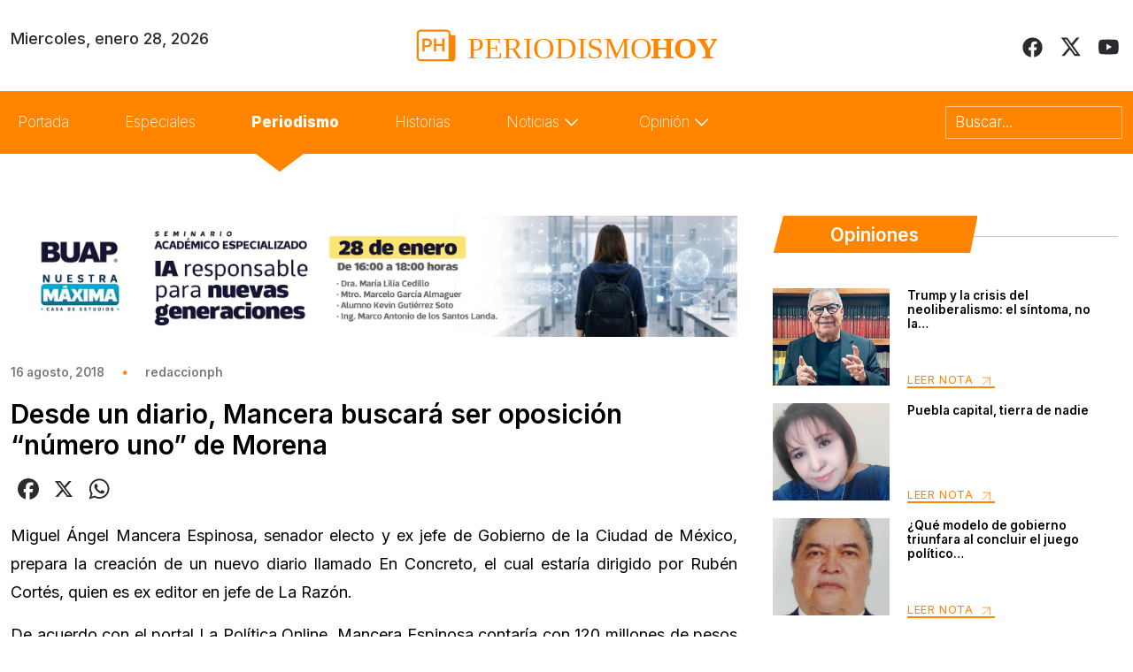

--- FILE ---
content_type: image/svg+xml
request_url: https://periodismohoy.com/wp-content/themes/periodismo/assets/images/icons/yt.svg
body_size: -81
content:
<svg width="27" height="20" viewBox="0 0 27 20" fill="none" xmlns="http://www.w3.org/2000/svg">
<path d="M26.1368 3.66801C26.7228 5.7188 26.7228 10.1133 26.7228 10.1133C26.7228 10.1133 26.7228 14.459 26.1368 16.5586C25.8439 17.7305 24.9161 18.6094 23.7931 18.9024C21.6935 19.4395 13.3927 19.4395 13.3927 19.4395C13.3927 19.4395 5.04309 19.4395 2.94348 18.9024C1.82043 18.6094 0.8927 17.7305 0.599731 16.5586C0.0137939 14.459 0.0137939 10.1133 0.0137939 10.1133C0.0137939 10.1133 0.0137939 5.7188 0.599731 3.66801C0.8927 2.49614 1.82043 1.56841 2.94348 1.27544C5.04309 0.689499 13.3927 0.689499 13.3927 0.689499C13.3927 0.689499 21.6935 0.689499 23.7931 1.27544C24.9161 1.56841 25.8439 2.49614 26.1368 3.66801ZM10.6583 14.0684L17.5919 10.1133L10.6583 6.15825V14.0684Z" fill="#2B2B2F"/>
</svg>


--- FILE ---
content_type: image/svg+xml
request_url: https://periodismohoy.com/wp-content/themes/periodismo/assets/images/icons/elipse.svg
body_size: -263
content:
<svg width="6" height="5" viewBox="0 0 6 5" fill="none" xmlns="http://www.w3.org/2000/svg">
<circle cx="3.21838" cy="2.53748" r="2.3468" fill="#FF8500"/>
</svg>
